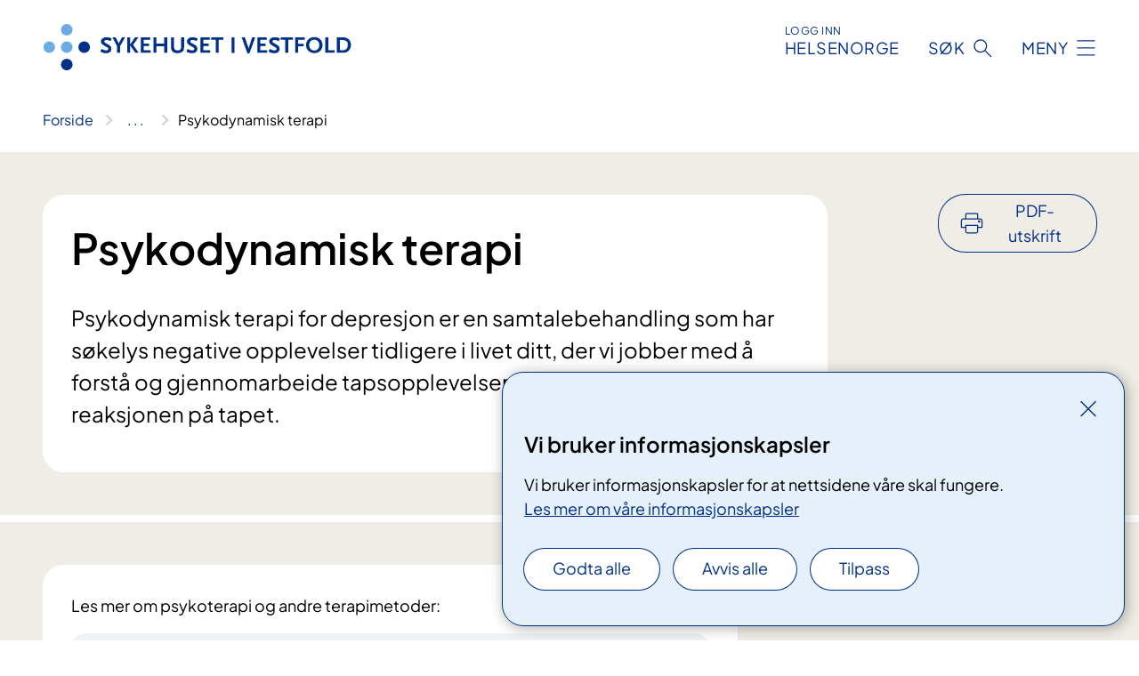

--- FILE ---
content_type: text/html; charset=utf-8
request_url: https://www.siv.no/behandlinger/psykodynamisk-terapi
body_size: 14813
content:


<!DOCTYPE html>

<html lang="nb">

<head>
    <meta name="viewport" content="width=device-width, initial-scale=1" />
    <meta name="format-detection" content="telephone=no" />
    <link href="/static/css/mainstyles.BEVAUtVM.css" rel="stylesheet"></link>
    <link href="/static/css/components.DD6By0E_.css" rel="stylesheet"></link>
    <link rel="stylesheet" href="/FNSP.styles.css?v=e350cf0a970e20e3fd257dd4e8c96ddbae0a52d095304c9e215bd0a5d7faad02" />


<title>Psykodynamisk terapi - Sykehuset i Vestfold HF</title>
  <meta name="description" content="Psykodynamisk terapi for depresjon&#xA0;er en samtalebehandling som har s&#xF8;kelys negative opplevelser tidligere i livet ditt, der vi&#xA0;jobber&#xA0;med &#xE5; forst&#xE5; og gjennomarbeide tapsopplevelser, og forst&#xE5; bakgrunnen for reaksjonen p&#xE5; tapet." />


    <meta property="og:title" content="Psykodynamisk terapi" />
    <meta property="twitter:title" content="Psykodynamisk terapi" />
  <meta property="og:description" content="Psykodynamisk terapi for depresjon&#xA0;er en samtalebehandling som har s&#xF8;kelys negative opplevelser tidligere i livet ditt, der vi&#xA0;jobber&#xA0;med &#xE5; forst&#xE5; og gjennomarbeide tapsopplevelser, og forst&#xE5; bakgrunnen for reaksjonen p&#xE5; tapet." />
  <meta property="twitter:description" content="Psykodynamisk terapi for depresjon&#xA0;er en samtalebehandling som har s&#xF8;kelys negative opplevelser tidligere i livet ditt, der vi&#xA0;jobber&#xA0;med &#xE5; forst&#xE5; og gjennomarbeide tapsopplevelser, og forst&#xE5; bakgrunnen for reaksjonen p&#xE5; tapet." />
                <link rel="icon" href="/494e1e/globalassets/system/favicon-sor-ost.svg">


<div id="matomo-tracking-props" data-baseUrl="https://app-fnsp-matomo-analytics-prod.azurewebsites.net/" data-siteId="29"></div>
    <script>
        FNSP = {};
        FNSP.API = "https://www.siv.no";
        FNSP.IsPrint = false;
        FNSP.CurrentSite = {Name: "Sykehuset i Vestfold", Id: "ba8c582a-902b-497a-a27c-47ca220ccad1", StartPage: "466272" }
        FNSP.SingleKey = "FOssxJD0F5jW1TW3VRuqxRkuLlAulQIpUCXRESLCOaCvrZEt";
        FNSP.FindEnabled = false;
        FNSP.StoredQuery = true;
    </script>
    <script>
!function(T,l,y){var S=T.location,k="script",D="instrumentationKey",C="ingestionendpoint",I="disableExceptionTracking",E="ai.device.",b="toLowerCase",w="crossOrigin",N="POST",e="appInsightsSDK",t=y.name||"appInsights";(y.name||T[e])&&(T[e]=t);var n=T[t]||function(d){var g=!1,f=!1,m={initialize:!0,queue:[],sv:"5",version:2,config:d};function v(e,t){var n={},a="Browser";return n[E+"id"]=a[b](),n[E+"type"]=a,n["ai.operation.name"]=S&&S.pathname||"_unknown_",n["ai.internal.sdkVersion"]="javascript:snippet_"+(m.sv||m.version),{time:function(){var e=new Date;function t(e){var t=""+e;return 1===t.length&&(t="0"+t),t}return e.getUTCFullYear()+"-"+t(1+e.getUTCMonth())+"-"+t(e.getUTCDate())+"T"+t(e.getUTCHours())+":"+t(e.getUTCMinutes())+":"+t(e.getUTCSeconds())+"."+((e.getUTCMilliseconds()/1e3).toFixed(3)+"").slice(2,5)+"Z"}(),iKey:e,name:"Microsoft.ApplicationInsights."+e.replace(/-/g,"")+"."+t,sampleRate:100,tags:n,data:{baseData:{ver:2}}}}var h=d.url||y.src;if(h){function a(e){var t,n,a,i,r,o,s,c,u,p,l;g=!0,m.queue=[],f||(f=!0,t=h,s=function(){var e={},t=d.connectionString;if(t)for(var n=t.split(";"),a=0;a<n.length;a++){var i=n[a].split("=");2===i.length&&(e[i[0][b]()]=i[1])}if(!e[C]){var r=e.endpointsuffix,o=r?e.location:null;e[C]="https://"+(o?o+".":"")+"dc."+(r||"services.visualstudio.com")}return e}(),c=s[D]||d[D]||"",u=s[C],p=u?u+"/v2/track":d.endpointUrl,(l=[]).push((n="SDK LOAD Failure: Failed to load Application Insights SDK script (See stack for details)",a=t,i=p,(o=(r=v(c,"Exception")).data).baseType="ExceptionData",o.baseData.exceptions=[{typeName:"SDKLoadFailed",message:n.replace(/\./g,"-"),hasFullStack:!1,stack:n+"\nSnippet failed to load ["+a+"] -- Telemetry is disabled\nHelp Link: https://go.microsoft.com/fwlink/?linkid=2128109\nHost: "+(S&&S.pathname||"_unknown_")+"\nEndpoint: "+i,parsedStack:[]}],r)),l.push(function(e,t,n,a){var i=v(c,"Message"),r=i.data;r.baseType="MessageData";var o=r.baseData;return o.message='AI (Internal): 99 message:"'+("SDK LOAD Failure: Failed to load Application Insights SDK script (See stack for details) ("+n+")").replace(/\"/g,"")+'"',o.properties={endpoint:a},i}(0,0,t,p)),function(e,t){if(JSON){var n=T.fetch;if(n&&!y.useXhr)n(t,{method:N,body:JSON.stringify(e),mode:"cors"});else if(XMLHttpRequest){var a=new XMLHttpRequest;a.open(N,t),a.setRequestHeader("Content-type","application/json"),a.send(JSON.stringify(e))}}}(l,p))}function i(e,t){f||setTimeout(function(){!t&&m.core||a()},500)}var e=function(){var n=l.createElement(k);n.src=h;var e=y[w];return!e&&""!==e||"undefined"==n[w]||(n[w]=e),n.onload=i,n.onerror=a,n.onreadystatechange=function(e,t){"loaded"!==n.readyState&&"complete"!==n.readyState||i(0,t)},n}();y.ld<0?l.getElementsByTagName("head")[0].appendChild(e):setTimeout(function(){l.getElementsByTagName(k)[0].parentNode.appendChild(e)},y.ld||0)}try{m.cookie=l.cookie}catch(p){}function t(e){for(;e.length;)!function(t){m[t]=function(){var e=arguments;g||m.queue.push(function(){m[t].apply(m,e)})}}(e.pop())}var n="track",r="TrackPage",o="TrackEvent";t([n+"Event",n+"PageView",n+"Exception",n+"Trace",n+"DependencyData",n+"Metric",n+"PageViewPerformance","start"+r,"stop"+r,"start"+o,"stop"+o,"addTelemetryInitializer","setAuthenticatedUserContext","clearAuthenticatedUserContext","flush"]),m.SeverityLevel={Verbose:0,Information:1,Warning:2,Error:3,Critical:4};var s=(d.extensionConfig||{}).ApplicationInsightsAnalytics||{};if(!0!==d[I]&&!0!==s[I]){var c="onerror";t(["_"+c]);var u=T[c];T[c]=function(e,t,n,a,i){var r=u&&u(e,t,n,a,i);return!0!==r&&m["_"+c]({message:e,url:t,lineNumber:n,columnNumber:a,error:i}),r},d.autoExceptionInstrumented=!0}return m}(y.cfg);function a(){y.onInit&&y.onInit(n)}(T[t]=n).queue&&0===n.queue.length?(n.queue.push(a),n.trackPageView({})):a()}(window,document,{src: "https://js.monitor.azure.com/scripts/b/ai.2.gbl.min.js", crossOrigin: "anonymous", cfg: {instrumentationKey: 'fe8cae6d-aa1c-4609-89b8-088240892f8a', disableCookiesUsage: true }});
</script>

    <script src="/fnspLocalization/deep-merge.js"></script><script src="/fnspLocalization/SharedResources?lang=nb"></script>
    <script src="/fnspLocalization/DocumentListResources?lang=nb"></script>
    <script src="/fnspLocalization/EventResources?lang=nb"></script>
    <script src="/fnspLocalization/DateResources?lang=nb"></script>
    <script src="/fnspLocalization/ClinicalTrialResources?lang=nb"></script>
</head>

<body class="ui-public">
    
    
<div reactComponentId='CookieConsentComponent-4656d1bc-4a43-4019-ad26-b495e852bc76' data-json='{"model":{"title":"Vi bruker informasjonskapsler","description":"Vi bruker informasjonskapsler for at nettsidene v\u00E5re skal fungere.","analyticsTitle":"Trafikkanalyse og statistikk","analyticsDescription":"Ved \u00E5 godta disse informasjonskapslene, samtykker du til anonym registrering av statistikk som brukes til \u00E5 forbedre nettstedets innhold og brukeropplevelse.","thirdPartyTitle":"Informasjons\u0026shy;kapsler fra tredjeparter","thirdPartyDescription":"Noen av nettsidene v\u00E5re kan vise innebygget innhold fra andre nettsteder, som for eksempel videoer. Disse eksterne innholdsleverand\u00F8rene bruker egne informasjonskapsler for \u00E5 kunne vise innholdet.","thirdPartyCookieNotAvailable":null,"requiredTitle":"N\u00F8dvendige informasjons\u0026shy;kapsler","requiredDescription":"Disse informasjonskapslene h\u00E5ndterer rent tekniske funksjoner p\u00E5 nettstedet og er n\u00F8dvendige for at nettsidene v\u00E5re skal fungere.","surveyTitle":"Sp\u00F8rre\u0026shy;unders\u00F8kelser","surveyDescription":"Ved \u00E5 godta disse informasjonskapslene, samtykker du til anonym lagring av hva du svarer p\u00E5 sp\u00F8rsm\u00E5let om deltakelse.","acceptAllText":"Godta alle","acceptSelectedText":"Godta valgte","acceptNecessaryText":"Godta kun n\u00F8dvendige","rejectAllText":"Avvis alle","readMoreAbout":"Les mer om","manageCookiesText":"Administrere informasjonskapsler","withdrawCookiesDescription":"Du kan endre samtykket n\u00E5r som helst ved \u00E5 velge \u0022Administrere informasjonskapsler\u0022 nederst p\u00E5 siden. ","customizeText":"Tilpass","saveText":"Lagre","closeText":"Lukk","cancelText":"Avbryt","cookiePageLink":{"href":"/om-nettstedet/informasjonskapsler/","text":"Les mer om v\u00E5re informasjonskapsler","target":"_blank","isExternal":false,"sameSite":true},"consentDisabled":false,"activeButDisabled":false,"initialPopupDisabled":false,"cookieConsentVariables":{"consent_enabled":true,"consent_active_but_disabled":false,"popup_disabled":false,"force_map_manage_cookies_button":true,"refresh_with_querystring":false,"use_local_cookie_if_not_equal":false}}}'></div>
<script type="module" src="/static/js/CookieConsentComponent.LY4WY9VI.js"></script>
    
    <a href="#main" class="skiplink">
        Hopp til innhold
    </a>
    



<header>
    <div reactComponentId='HeaderComponent-817146e8-da72-404c-bffb-82780bb8e94c' data-json='{"headerDTO":{"menu":{"menuButtonText":"Meny","menuItems":[{"title":"Behandlinger","links":[{"href":"/behandlinger/","text":"Unders\u00F8kelser og behandlinger","target":null,"isExternal":false,"sameSite":true},{"href":"/pasient-og-parorendeopplering/","text":"Pasient- og p\u00E5r\u00F8rendeoppl\u00E6ring","target":null,"isExternal":false,"sameSite":true},{"href":"/praktisk-informasjon/","text":"Praktisk informasjon","target":null,"isExternal":false,"sameSite":true},{"href":"/behandlinger/digitale-pasientskjema/","text":"Digitale pasientskjema (CheckWare)","target":null,"isExternal":false,"sameSite":true},{"href":"/ebehandling/","text":"eBehandling","target":null,"isExternal":false,"sameSite":true},{"href":"/rettigheter/","text":"Rettigheter","target":null,"isExternal":false,"sameSite":true},{"href":"/helsenorgeno-din-helse-pa-nett/","text":"Digitale helsetjenester for pasienter (helsenorge)","target":null,"isExternal":false,"sameSite":true}],"showCookieButtonAt":-1},{"title":"Avdelinger","links":[{"href":"/avdelinger","text":"Avdelinger","target":null,"isExternal":false,"sameSite":true},{"href":"/steder","text":"Steder","target":null,"isExternal":false,"sameSite":true},{"href":"/praktisk-informasjon/kart-over-sykehusomradet-i-tonsberg","text":"Kart over sykehusomr\u00E5det i T\u00F8nsberg","target":null,"isExternal":false,"sameSite":true},{"href":"/praktisk-informasjon/besokstider","text":"Bes\u00F8kstider - sengeposter","target":null,"isExternal":false,"sameSite":true}],"showCookieButtonAt":-1},{"title":"Fag og forskning","links":[{"href":"/helsefaglig/tjenester/laboratorietjenester","text":"Laboratorietjenester","target":null,"isExternal":false,"sameSite":true},{"href":"/helsefaglig/samhandling","text":"Samhandling","target":null,"isExternal":false,"sameSite":true},{"href":"/helsefaglig/samhandling/praksisnytt-i-vestfold","text":"Praksisnytt","target":null,"isExternal":false,"sameSite":true},{"href":"/helsefaglig/Forskning-og-innovasjon","text":"Forskning og innovasjon","target":null,"isExternal":false,"sameSite":true},{"href":"/helsefaglig/forskning-og-innovasjon/forskningsprosjekter","text":"Forskningsgrupper","target":null,"isExternal":false,"sameSite":true},{"href":"/kliniske-studier","text":"Kliniske studier","target":null,"isExternal":false,"sameSite":true},{"href":"/helsefaglig/kvalitet","text":"Kvalitet og pasientsikkerhet","target":null,"isExternal":false,"sameSite":true},{"href":"/helsefaglig","text":"Alt helsefaglig","target":null,"isExternal":false,"sameSite":true}],"showCookieButtonAt":-1},{"title":"Om oss","links":[{"href":"/om-oss/jobb","text":"Jobb og utdanning","target":null,"isExternal":false,"sameSite":true},{"href":"/om-oss/media","text":"Media","target":null,"isExternal":false,"sameSite":true},{"href":"/om-oss/nyheter","text":"Nyheter","target":null,"isExternal":false,"sameSite":true},{"href":"/om-oss/kontakt-oss","text":"Kontakt oss","target":null,"isExternal":false,"sameSite":true},{"href":"/arrangementer","text":"Kurs og arrangementer","target":null,"isExternal":false,"sameSite":true},{"href":"/si-din-mening","text":"Gi oss din tilbakemelding","target":null,"isExternal":false,"sameSite":true},{"href":"/om-oss/styret-ved-sykehuset-i-vestfold","text":"Styret","target":null,"isExternal":false,"sameSite":true},{"href":"/om-oss","text":"Alt om oss","target":null,"isExternal":false,"sameSite":true}],"showCookieButtonAt":-1}],"headerItemsBottom":[],"mainMenuAria":"Hovedmeny"},"search":{"searchButtonText":"S\u00F8k","searchHeadingText":"S\u00F8k","searchPlaceholderText":"S\u00F8k i alt innhold","searchPage":"/sok/","useAutocomplete":false,"autocompleteLanguage":"nb","subSiteStartpageGuid":null},"showHeaderSearch":true,"logo":{"startPageUrl":"/","logoUrl":"/495e93/globalassets/system/logo-sykehusetvestfold.svg","alternativeText":"G\u00E5 til forsiden siv.no"},"logoNegative":{"startPageUrl":"/","logoUrl":"/495d2a/globalassets/system/logo-sykehusetvestfold-neg.svg","alternativeText":"G\u00E5 til forsiden siv.no"},"login":{"title":"HELSENORGE","stikkTittel":"Logg inn","link":{"href":"https://tjenester.helsenorge.no/auth/signin","text":"Logg inn Helsenorge","target":null}},"skipLinkText":"Hopp til innhold","menuModalTitle":"Hovedmeny","searchModalTitle":"Hoveds\u00F8k","openMenuText":"\u00C5pne meny","closeMenuText":"Lukk","openSearchText":"\u00C5pne s\u00F8k","closeSearchText":"Lukk s\u00F8k","standardColumns":" col-12 col-md-10 col-lg-8 col-xl-7 offset-md-1 offset-lg-2","headerMenuAria":"Toppmeny","disableDefaultHeader":false}}'></div>
<script type="module" src="/static/js/HeaderComponent.B8ce81Pg.js"></script>

</header>    
    <main class="main" id="main">
        <div class="medical-page medical-page--condition">
            <div class="">
                <div class="container nav-container">
                        <div class="breadcrumbs-language-nav has-breadcrumb">


<div reactComponentId='BreadcrumbComponent-641de694-c9a7-4b52-a7a9-402f6e3d1c02' data-json='{"model":[{"text":"Forside","href":"/","showLink":true},{"text":"Behandlinger","href":"/behandlinger/","showLink":true},{"text":"Psykodynamisk terapi","href":"/behandlinger/psykodynamisk-terapi/","showLink":false}]}'></div>
<script type="module" src="/static/js/BreadcrumbComponent.C4sxd5c0.js"></script>
                        </div>
                    
                </div>
            </div>
            
            

<div aria-labelledby="sidetittel">
        <div class="medical-page__content-container bg-beige">
            <div class="container">
                <div class="row">
                    <div class="col-12 col-lg-9">
                        <div class="medical-page__content">
                            
<h1 id="sidetittel">Psykodynamisk terapi</h1>
                            <p class="ingress">Psykodynamisk terapi for depresjon&#xA0;er en samtalebehandling som har s&#xF8;kelys negative opplevelser tidligere i livet ditt, der vi&#xA0;jobber&#xA0;med &#xE5; forst&#xE5; og gjennomarbeide tapsopplevelser, og forst&#xE5; bakgrunnen for reaksjonen p&#xE5; tapet.</p>

                        </div>
                    </div>
                        <div class="d-none d-lg-block col-lg-2 offset-lg-1">
                            
<div reactComponentId='PrintComponent-9a20ab20-bbcd-430e-97ab-81daafaef34a' data-json='{"filename":"psykodynamisk-terapi","contentId":470263,"language":"nb","buttonAtTop":true,"showPropertiesSelection":false,"properties":[{"name":"CustomFrontpage","label":"Eget forsideark med tittel og ingress","show":true},{"name":"TreatmentLocation-dps-vestfold","label":"DPS Vestfold","show":true}]}'></div>
<script type="module" src="/static/js/PrintComponent.FrKVeZkR.js"></script>

                        </div>
                </div>
            </div>
        </div>
    <div class="medical-page__content-container bg-beige">
        <div class="container">
                <div class="row medical-content-row">
                    <div class="col-12 col-lg-7 col-xl-8">
                        <div class="medical-page__content medical-page__content--noborders">



<p>Les mer om psykoterapi og andre terapimetoder:</p>


    <a class="common-content-link__item common-content-link__item--single" href="/behandlinger/aksept-og-verdibasert-atferdsterapi-act/">
        <div class="common-content-link__item--heading"> Aksept og verdibasert atferdsterapi (ACT)</div>
    </a>
                            


                        </div>
                    </div>
                    <div class="col-12 col-lg-5 col-xl-4 right-align-content-lg">
                    </div>
                 </div>
            <div class="row medical-content-row">
                <div class="col-12 col-lg-7 col-xl-8">

                </div>
                
    <div class="col-12 col-lg-7 col-xl-8">
        <div class="page-dates page-dates--medical">
            <div class="page-dates__date">
                Sist faglig oppdatert 26.09.2025
            </div>
        </div>
    </div>

            </div>
        </div>
    </div>
                <div class="medical-page__content-container bg-cloud">
                    <div class="container">
                        <h2 class="medical-page__contact-title">Kontakt</h2>
                        


<div class="treatmentlocation treatmentlocation--single" data-id="dps-vestfold">
        <h2 class="treatmentlocation__title">
        <div class="treatmentlocation__title-container">
            <div class="treatmentlocation__title-wrapper">
                    <span class="treatmentlocation__subtitle">Furubakken, Larvik (DPS)</span>
                <span class="treatmentlocation__title-main">DPS Vestfold</span>
            </div>

        </div>
        </h2>
    
        <div class="treatmentlocation__content">
                <a class="treatmentlocation__departmentlink anchorlink" href="/avdelinger/klinikk-psykisk-helse-og-avhengighet/dps-vestfold/">Kontakt DPS Vestfold</a>
            <div class="treatmentlocation__contact">
            </div>

            <div class="treatmentlocation__find-it department-page__find-it-info--card-container">
                    <div class="department-page__find-it-info--card treatmentlocation__contact-card col-12 col-lg-6 col-xl-4">
                        <div class="department-page__find-it-info--get-there">
                                <h3>Oppm&#xF8;tested</h3>



<p>Se underliggende enheter.</p>                        </div>
                    </div>
                        <div class="department-page__find-it-info--card treatmentlocation__contact-card col-12 col-lg-6 col-xl-4">
                            



<div class="location-page-partial">
    



    <div class="location-page-partial__info">
        <div class="location-page-partial__content">
            <h3 class="location-page-partial__title">Furubakken, Larvik (DPS)</h3>
                <p>Kristian Fredriksvei 10 </p>
                <p>Larvik</p>
        </div>
            <div class="location-page-partial__link-wrapper">
                <a class="location-page-partial__link" href="/steder/furubakken-larvik/">Finn frem</a>
            </div>
    </div>
</div>
                        </div>
            </div>
                <div class="treatmentlocation__transport" data-id-prefix="dps-vestfold-">
                    <h3>Transport</h3>

<div class="expander" data-id="pasientreiser">
        <h4 class="expander__title">
        <button aria-expanded="false"
                data-bs-toggle="collapse"
                class="expander__button">
            Pasientreiser
        </button>
        </h4>
    <div class="expander__content-wrapper collapse">
        <div class="expander__content">
            


<p>​Reiser du til og fra offentlig godkjent behandling, kan du ha rett til å få dekket reiseutgifter.</p><p><a title="Gå til side med mer informasjon om Pasientreiser" href="/praktisk-informasjon/pasientreiser">Les mer om Pasientreiser her </a></p>
            
        </div>
    </div>
</div>

                </div>
                <div class="treatmentlocation__practical" data-id-prefix="dps-vestfold-">
                    <h3>Praktisk informasjon</h3>

<div class="expander" data-id="barn-som-parorende">
        <h4 class="expander__title">
        <button aria-expanded="false"
                data-bs-toggle="collapse"
                class="expander__button">
            Barn som p&#xE5;r&#xF8;rende
        </button>
        </h4>
    <div class="expander__content-wrapper collapse">
        <div class="expander__content">
            


<p><a href="http&#58;//vg.no/">​</a>Når en i familien er alvorlig syk, rusavhengig eller skadet påvirkes hele familien. Barn er spesielt sårbare og kan ha mange spørsmål og bekymringer knyttet til dette. Mange barn føler seg redde og alene.</p><p><a title="Gå til informasjonsside om barn som pårørende" href="/rettigheter/barn-som-parorende">Les mer om barn som pårørende her</a></p>
            
        </div>
    </div>
</div>


<div class="expander" data-id="fotografering-og-filming">
        <h4 class="expander__title">
        <button aria-expanded="false"
                data-bs-toggle="collapse"
                class="expander__button">
            Fotografering og filming 
        </button>
        </h4>
    <div class="expander__content-wrapper collapse">
        <div class="expander__content">
            


<p>Mange pasienter og pårørende ønsker å ta bilde/video eller blogge fra tiden på sykehuset. Det er det selvsagt anledning til, så lenge du tar hensyn til andre pasienters personvern. </p><div data-name="Sidefelt&#58; Sideinnhold"><div style="display:inline;"><h3>Gode råd</h3><p>Her er et par gode råd for bruk av sosiale medier til deg som er pasient eller pårørende&#58;</p><ul><li><p>Husk å ikke formidle opplysninger/bilder/videoer om andre pasienter eller pårørende uten deres samtykke. </p></li><li><p>Husk at ansatte heller ikke alltid vil ha bilder av seg publisert, og skal samtykke til publiseringen. Du bør fjerne bilder etc. om den det gjelder ber deg om det. </p></li></ul></div></div>
            
        </div>
    </div>
</div>


<div class="expander" data-id="mattilbud-til-parorende-og-besokende">
        <h4 class="expander__title">
        <button aria-expanded="false"
                data-bs-toggle="collapse"
                class="expander__button">
            Mattilbud til p&#xE5;r&#xF8;rende og bes&#xF8;kende
        </button>
        </h4>
    <div class="expander__content-wrapper collapse">
        <div class="expander__content">
            


<p>​Pårørende og besøkende henvises til å benytte sykehusets kafé eller kiosk.</p><p>I en normalsituasjon serveres det ikke noen form for mat eller drikke til pårørende fra sykehusets postkjøkken i sengeposten.</p><h3>Pårørende til barn</h3><p>Minst en av foreldrene, som på grunn av barnets sykdom oppholder seg på sykehuset sammen med barnet store deler av døgnet, får gratis mat. </p>
            
        </div>
    </div>
</div>


<div class="expander" data-id="mrsa---testing-for-motstandsdyktige-bakterier">
        <h4 class="expander__title">
        <button aria-expanded="false"
                data-bs-toggle="collapse"
                class="expander__button">
            MRSA - testing for motstandsdyktige bakterier
        </button>
        </h4>
    <div class="expander__content-wrapper collapse">
        <div class="expander__content">
            


<p>Bakterier kan bli motstandsdyktige mot antibiotika.&#160; Det kan få&#160; betydning hvis du&#160; trenger behandling.</p><div data-name="Sidefelt&#58; Sideinnhold"><div style="display:inline;"><h3>Testing for motstandsdyktige bakterier</h3><p>Du må kontakte fastlegen for å få undersøkt om du er bærer av motstandsdyktige bakterier - MRSA, ESBL, VRE - dersom du&#58;</p><ul><li>Har vært innlagt, blitt undersøkt eller fått behandling,kirurgi eller for eksempel tannbehandling utenfor Norden i løpet av de siste 12 måneder </li><li>Dersom du, eller noen i din husstand tidligere har fått påvist disse bakteriene </li><li>Har arbeidet som helsearbeider i institusjon utenfor Norden siste 12 måneder, eller </li><li>Har hud/sårinfeksjon eller kronisk hudlidelse og i løpet av de siste 12 måneder har oppholdt deg sammenhengende i mer enn 6 uker utenfor Norden </li></ul><p>Undersøkelsen hos fastlegen må gjøres senest en uke før du har time ved&#160; de fleste poliklinikker og alle sengeposter&#160; ved Sykehuset i Vestfold siden resultatet skal foreligge før du kommer til sykehuset.</p><h3>Ikke alle må ta prøve</h3><p>Ikke alle som skal til undersøkelse eller behandling på sykehuset må ta alle prøvene. Snakk med fastlegen.</p><h3>Hva er resistens og hvorfor er det viktig å teste mot slike bakterier?</h3><p>Bakterier kan utvikle nye egenskaper ved at genene forandres på en slik måte at de blir motstandsdyktige mot enkelte typer antibiotika. Bakteriene har da utviklet resistens, og behandling med det aktuelle antibiotikum vil ikke ha den tilsiktede effekten.</p><h3>Hvorfor ønsker vi ikke disse bakteriene i sykehus?</h3><p>De fleste som blir smittet av både MRSA, ESBL og VRE vil ikke bli syke. Men pasienter som har betydelig svekket infeksjonsforsvar kan få alvorlige infeksjoner av disse bakteriene. Derfor ønsker vi ikke at disse bakteriene kommer inn i helseinstitusjoner.</p><h3>Hva skjer hvis det blir påvist at jeg er bærer av slike bakterier?</h3><p>Dersom undersøkelsen viser at du er bærer av slike bakterier, vil det bli tatt forhåndsregler under behandlingen for å unngå smitte av andre pasienter. Du vil få mer informasjon om dette på sykehuset.</p></div></div>
            
        </div>
    </div>
</div>


<div class="expander" data-id="postadresse">
        <h4 class="expander__title">
        <button aria-expanded="false"
                data-bs-toggle="collapse"
                class="expander__button">
            Postadresse
        </button>
        </h4>
    <div class="expander__content-wrapper collapse">
        <div class="expander__content">
            


<p>Sykehuset i Vestfold HF<br />Postboks 2168<br />3103 Tønsberg</p><p>Alle brev som sendes til sykehuset skal sendes til denne adressen. Merk brevet med avdeling eller navn. Postmottaket ved sykehuset registrerer og fordeler all post.</p>
            
        </div>
    </div>
</div>


<div class="expander" data-id="samtale--og-livssynstjenesten">
        <h4 class="expander__title">
        <button aria-expanded="false"
                data-bs-toggle="collapse"
                class="expander__button">
            Samtale- og livssynstjenesten
        </button>
        </h4>
    <div class="expander__content-wrapper collapse">
        <div class="expander__content">
            


<div data-name="Sidefelt&#58; Sideinnhold"><div style="display:inline;"><p>Med&#160;samtale- og livssynstjenesten&#160;kan man snakke om livet sitt; om det man gleder seg over og kanskje håper på, eller det som er vondt og vanskelig i forhold til tap, smerter, angst, depresjon, familiesituasjon, tro og tvil. Man kan snakke om det som ligger en på hjertet. I en samtale så er det alltid den som ønsker samtalen som bestemmer hva den skal handle om.<br /></p><p>​Samtale- og livssynstjenesten ved SiV har både sykehusprest og sykehusfilosof.&#160;De kan også være behjelpelige med å formidle kontakt med&#160;representanter fra andre&#160;religioner eller livssyn.&#160;<br /></p><p><a href="/praktisk-informasjon/samtale-og-livssynstjenesten">Les mer om samtale- og livssynstjenesten​</a><br /></p></div></div>
            
        </div>
    </div>
</div>


<div class="expander" data-id="si-din-mening---hvordan-opplevde-du-sykehuset">
        <h4 class="expander__title">
        <button aria-expanded="false"
                data-bs-toggle="collapse"
                class="expander__button">
            Si din mening - hvordan opplevde du sykehuset?
        </button>
        </h4>
    <div class="expander__content-wrapper collapse">
        <div class="expander__content">
            


<p>​Vi ønsker å få dine erfaringer som pasient eller pårørende ved Sykehuset i Vestfold. Det er viktig for at vi skal kunne gi deg og andre pasienter ett enda bedre tilbud. Du kan gi oss tilbakemelding gjennom å svare på vår brukerundersøkelse.</p><p><a title="Gå til siden for brukerundersøkelsen Si din mening" href="/si-din-mening">Les mer om undersøkelsen og hvordan du kan gi tilbakemelding her</a></p>
            
        </div>
    </div>
</div>


<div class="expander" data-id="trygg-behandling--slik-kan-du-bidra-selv">
        <h4 class="expander__title">
        <button aria-expanded="false"
                data-bs-toggle="collapse"
                class="expander__button">
            Trygg behandling &#x2013; slik kan du bidra selv 
        </button>
        </h4>
    <div class="expander__content-wrapper collapse">
        <div class="expander__content">
            


<p>​Ikke alle skader som oppstår i helsevesenet kan forhindres. Noen er forventede bivirkninger av en ellers nyttig behandling. Skader som infeksjoner, feilmedisinering, liggesår, fall eller komplikasjoner i forbindelse med operasjoner kan i mange tilfeller unngås.</p><p>Ring inntakskontor (se innkallingsbrev for telefonnummer) hvis det skjer endringer i din helsetilstand, eller du har vært hos lege og det fremkommer nye opplysninger i tiden mellom poliklinikk preoperativ og operasjon.&#160;</p><h2 class="ms-rteElement-expandable">Hvordan unngå infeksjoner</h2><ul><li>Vask hendene. God håndhygiene er det enkleste, viktigste og mest effektive tiltaket for å unngå smitte.</li><li>Katetre, for eksempel urinkateter eller katetre i blodåren, øker risikoen for infeksjoner. Det skal vurderes daglig om slikt utstyr er nødvendig for behandlingen. Gi beskjed til personalet dersom du kjenner smerte, får feber, blir rød eller hoven i områder med slikt utstyr. Det kan være tegn på infeksjon.</li></ul><h2 class="ms-rteElement-expandable">Ernæring - råd for deg med lite matlyst</h2><p>Mange har ikke lyst på mat og spiser derfor mindre når de er innlagt på sykehus. For de fleste har dette liten betydning, men for noen pasienter kan dette føre til at de blir underernært.<br /><br />God ernæring gir bedre velvære, fører til at sår gror raskere, færre komplikasjoner, gir bedre immunforsvar og er viktig for medisinsk behandling.<br /><br />Det er viktigere at du spiser, enn hva du spiser.</p><ul><li>Spis små og hyppige måltider</li><li>Kom gjerne med ønsker om mat (ønskekost)</li><li>Ernæringsdrikker</li><li>Berik maten med fløte eller smør</li></ul><h2 class="ms-rteElement-expandable">Aktivitet&#160;er viktig </h2><p>Det er viktig at du både beveger deg og hviler. Aktivitet vil normalisere kroppens naturlige funksjoner. Det bidrar også til å forebygge komplikasjoner.</p><ul><li>Beveg deg i sengen</li><li>Sitt oppe i stol ved måltider</li><li>Beveg deg i og utenfor sengeposten</li></ul><h2 class="ms-rteElement-expandable">Liggesår - hvordan&#160;du kan bidra for å unngå liggesår</h2><p>Liggesår er en skade som kan oppstå dersom man ligger eller sitter for lenge i samme stilling.</p><ul><li>Spør personalet om hjelp dersom du ikke klarer å endre stilling selv.</li><li>Snakk med personalet dersom du ligger ubekvemt. Vi kan finne en annen madrass eller avlastende puter til deg.</li><li>Gi beskjed hvis du har vondt noen steder på kroppen etter å ha ligget lenge i ro.</li></ul><h2 class="ms-rteElement-expandable">Fall - råd om hvordan du kan bidra til at du unngår&#160;fall</h2><p>Fall er en vanlig årsak til skader blant eldre. Yngre kan også falle lettere ved sykdom.</p><ul><li>Gi beskjed hvis du er svimmel eller slapp.</li><li>Avtal med personalet dersom du trenger følge når du er oppe.</li><li>Bruk stødig fottøy eller sokker med anti-skli.</li><li>Bruk ganghjelpemiddel (for eksempel rullator).</li><li>Sitt litt på sengekanten før du reiser deg og be om hjelp dersom du er i tvil hvor mye du orker.</li><li>Bruk sengehest når du ligger i sengen.</li></ul><p>Pårørende bes om å gi beskjed når de forlater pasienter som har økt risiko for å falle.</p><h2 class="ms-rteElement-expandable">Medisiner -&#160;hva du&#160;selv kan gjøre selv for å unngå&#160;feilmedisinering</h2><p>Mange pasienter har flere sykdommer og bruker mange legemidler samtidig. Feilmedisinering fører hvert år til unødvendige pasientskader og dessverre noen dødsfall.</p><ul><li>Du bør til enhver tid ha med en oppdatert medisinliste fra din fastlege.</li><li>Under innleggelsen på sykehuset skal alle medisinene dine&#160;styres av lege og sykepleier. </li><li>Gi beskjed dersom du får medisiner du ikke kjenner igjen, om du får uventede bivirkninger eller medisinen ikke virker som den skal.</li><li>Hvis det er gjort endringer i medisinlisten din under innleggelsen, bør du gjennomgå den med lege før utreise. Dette er for å sikre at du vet hvilke medisiner du skal bruke, hvordan og hvorfor du skal bruke dem.</li></ul><h2 class="ms-rteElement-expandable">Ved utreise - hva du må huske på før du reiser hjem fra sykehuset</h2><p>Vi anbefaler alle pasienter å være aktive deltagere i egen utredning og behandling.</p><h4>Før du utskrives bør du få vite&#58;</h4><ul><li><p>Om dine nye medisiner påvirker evnen til å kjøre bil eller arbeide med farlig utstyr. </p></li><li><p>Hvem du skal kontakte dersom du har spørsmål om behandlingen.</p></li><li><p>Om du skal ha noen oppfølging av helsetjenesten etter utskrivelsen.</p></li></ul><p>Nyttige spørsmål når du snakker med helsepersonell for å delta aktivt i din behandling&#58;&#160;</p><ol><li>Hva er det som er mitt hovedproblem?</li><li>Hva er det jeg selv skal passe på?</li><li>Hvorfor er det viktig at jeg gjør dette?<br /></li></ol>
   &#160;<p>&#160;</p>
            
        </div>
    </div>
</div>


<div class="expander" data-id="undervisningssykehus">
        <h4 class="expander__title">
        <button aria-expanded="false"
                data-bs-toggle="collapse"
                class="expander__button">
            Undervisningssykehus
        </button>
        </h4>
    <div class="expander__content-wrapper collapse">
        <div class="expander__content">
            


<p>​​Sykehuset i Vestfold er også en utdannelsesinstitusjon som samarbeider med Universitetet i Oslo. </p><p>Ved sykehuset gjennomføres også kompetanseutvikling for alle ansatte og du vil kunne møte personell som deltar i dette. Det betyr at du også vil møte legestudenter, sykepleiestudenter og andre som er under utdanning her ved sykehuset, og at disse vil kunne være involvert i din behandling.</p><h3>Presumerte samtykke</h3><p>Dette skal skje under pasientens &quot;presumerte samtykke&quot;. Dersom pasienten ønsker å trekke sitt samtykke, gjøres det gjennom beskjed til behandlende lege. </p><h3>Biologisk forskningsreservasjon</h3><p>Forskere kan søke om å bruke biologiske prøver som blir tatt i helsetjenesten i forskningsprosjekter. Dette kan gjøres uten pasientens samtykke, men Helseforskningsloven krever at forskningsprosjektet skal være forhåndsgodkjent av Regional komité for medisinsk og helsefaglig forskningsetikk (REK). </p><p>Samtidig har alle rett til å reservere seg mot at deres biologiske materiale blir brukt til forskning. Ved å fylle ut et eget reservasjonsskjema blir personen registrert i&#160;registeret for biologisk forskningsreservasjon&#160;hos Folkehelseinstituttet. Så lenge personen er oppført i registeret, kan det biologiske materialet ikke brukes i forskning. Reservasjonen kan gjøres på et hvilket som helst tidspunkt.</p><p>Forskere er pålagt å fjerne alle som er registrert fra utvalget de skal forske på. Dette gjøres ved at forskerens datafil kjøres gjennom en kontrollrutine hos Folkehelseinstituttet.</p><p>Forskeren får en kvittering på at utvalget er kontrollert mot registeret for biologisk forskningsreservasjon.</p><p>Personer som er oppført i registeret, kan bli spurt om å delta i forskningsprosjekter der de selv gir sitt samtykke. Reservasjonen beskytter mot å bli med i forskningsprosjekter uten eget samtykke.</p><p><a title="Gå til Folkehelseinstituttet for å lese mer om biologisk forskningsreservasjon" href="http&#58;//www.fhi.no/div/personvern/biologisk-forskningsreservasjon/" target="_blank">Du kan lese mer om biologisk forskningsreservasjon og finne reservasjonsskjema på Folkehelseinstituttet sine nettsider.</a></p>
            
        </div>
    </div>
</div>


<div class="expander" data-id="verdisaker">
        <h4 class="expander__title">
        <button aria-expanded="false"
                data-bs-toggle="collapse"
                class="expander__button">
            Verdisaker
        </button>
        </h4>
    <div class="expander__content-wrapper collapse">
        <div class="expander__content">
            


<p>​Sykehuset tar ikke ansvar for penger og verdisaker som oppbevares på pasientrommene. </p>
            
        </div>
    </div>
</div>

                </div>
        </div>
</div>

                    </div>
                </div>

            <div class="medical-page__content-container medical-page__content-container--page-list">
                <div reactComponentId='BaseRelevantMedicalPageComponent-ed7d9b75-ff45-4c01-88f7-4c1bb84c3ef2' data-json='{"model":{"siteId":"ba8c582a-902b-497a-a27c-47ca220ccad1","locales":null,"searchRoots":[{"relevanceLevel":0,"searchRoots":["ba8c582a-902b-497a-a27c-47ca220ccad1"]},{"relevanceLevel":1,"searchRoots":["1696df90-42e6-4c94-b9f9-d2da21ab42cd","58a9d67a-d10f-4a40-8017-f0ba6af16299","5c5ddbf7-8e98-4e14-9b24-035cdc0b9d11","57b2c4f1-acbc-4b84-8c21-a9d5d37c9728","ce09d7e6-659b-4c7d-88af-6d5b7ff91f52","c6bffaec-1b6a-4848-9be9-46058f1c7841","748d4315-8380-4fd2-a3af-47d072bcb166","a82a0dbe-d33d-471f-b472-541bafb10e0b","1fecf9ab-59c2-4987-8bf1-8ddf449cc2bd","b213aa12-e1cf-4c22-a00f-f3c5efe4dd2a","ba8c582a-902b-497a-a27c-47ca220ccad1","ef35ca84-58d8-4661-86fc-40626de007e3","fa38fdf9-6f50-4f0a-99ee-a20bd6fd2fba","4996f7d2-20ad-4ab9-aafa-48baca8fdb45","53f94164-6821-4fdd-a2d1-e5578c050654","960f225e-c8c6-468c-844d-757e01ba637c","647d3e14-fc57-4f88-9b89-f23ea8a374ed","e055be55-cbad-4d97-9c08-208780585679"]},{"relevanceLevel":2,"searchRoots":["42f2c329-f8cb-49e2-8838-a7c35ddd95cf","48e1c80a-865a-4f57-90e3-8d9ac72dc4ef","9da3c1e9-b9a3-4bee-a91c-1f9a9518a88e","b660402f-f638-49a5-a7ea-bf5d8b7aa2af","5d95b69c-dc92-4141-b768-17ab2c369b8b","21238673-5aca-4a93-9993-dd4045115fd6","abfab90a-cfbb-4854-b1a1-aeaaf1462ca1","aa47d614-585c-47bc-a356-444a59ad9617","c0286bc0-9e82-41ce-b1c5-7dbcf7b37fe9","3bdae674-37a6-4968-a986-4041826fda48","81a26e71-23ce-4fa6-a38a-97e683d8a125","013f5854-4907-4326-9bd2-f273afe6c725","213c6214-202b-4aac-b766-e117a37c91fb","1696df90-42e6-4c94-b9f9-d2da21ab42cd","58a9d67a-d10f-4a40-8017-f0ba6af16299","4acdba00-b67b-461a-b8ee-5fe821531ea4","fe478606-2c88-4cb8-b222-bad799af73d0","f93e01ea-8c16-483d-a1ac-a09d5c0256c6","5c5ddbf7-8e98-4e14-9b24-035cdc0b9d11","6366e095-382e-45b3-a678-aeee4c8c8f3c","2861ed0a-0224-4d6c-a72c-804d7b5126be","c9b2b248-79f8-4262-a09d-6332f89b3a06","824204c2-1ede-4e8e-8110-a829e0299352","7b937d28-b72f-42e0-9503-49b9d7852b55","4201619a-6a0f-4248-885a-d3df9005c75d","51ae4977-bafc-43dd-a892-54c2cbe94882","57b2c4f1-acbc-4b84-8c21-a9d5d37c9728","f797ff3e-a103-4b47-bcc0-0beb24d706b9","ea73c5a3-166c-4c0d-8b25-3f2f8fcf19f3","28fd0663-3b70-4912-9667-26ee5583cff7","17c2d010-2492-4551-b131-71e193803c6e","ce09d7e6-659b-4c7d-88af-6d5b7ff91f52","e3ad39ca-2609-4ec3-8245-9180c7302d22","c6bffaec-1b6a-4848-9be9-46058f1c7841","748d4315-8380-4fd2-a3af-47d072bcb166","a82a0dbe-d33d-471f-b472-541bafb10e0b","1fecf9ab-59c2-4987-8bf1-8ddf449cc2bd","b213aa12-e1cf-4c22-a00f-f3c5efe4dd2a","45d45d4d-bcfb-4795-8722-a4f45f8519f8","ba8c582a-902b-497a-a27c-47ca220ccad1","b6f035c6-2335-4615-9ca6-bc65fd1e9aeb","3e95a196-a8ce-4e66-b9f0-64be29391a81","ef35ca84-58d8-4661-86fc-40626de007e3","fa38fdf9-6f50-4f0a-99ee-a20bd6fd2fba","4996f7d2-20ad-4ab9-aafa-48baca8fdb45","53f94164-6821-4fdd-a2d1-e5578c050654","a703411b-2d8e-407d-9d67-de8ef962253c","34ec85d3-2905-4d77-8a78-ce61b89fd2b5","960f225e-c8c6-468c-844d-757e01ba637c","e314f053-2c22-4192-baa8-e48e676bddf9","eae6735c-7cb2-4e01-a13e-d504d72daade","a625673e-80f3-4e9e-b3e8-f2d463b75fc0","f5610832-f733-4879-95d7-2dc68bc67bcf","647d3e14-fc57-4f88-9b89-f23ea8a374ed","1e928150-7ddd-4517-ae48-b7226c94fe14","e055be55-cbad-4d97-9c08-208780585679","e57f0b19-c636-4e9e-88a0-6f1d2e089673","2a655b8d-7f92-4471-8aac-c22ef0e17ad3","cf26f9ad-9da2-4d08-b23b-3f1d8d71a2d6","f326ec04-c59e-4c4c-985d-a9312353a39f","5d4a71c2-e474-424c-a48e-d0139b1a9904","3b93de2c-62fd-4c08-a3ca-cf79587ceadc","8188cff8-d0ea-40a4-8e0f-a5899f69dfe5","7be63cd4-2164-4ad9-b59f-c78cbe1d4dde","74edb829-13e6-4117-b413-5cc25e94e946","cbe5885f-31bf-45fe-bb1d-1e720f263d31","6ed48089-a3ab-43fd-a387-cc7be71cf96d","d54fad89-a1dd-4e5b-8e40-7c7baa6c5470","50a56bea-aec7-47fe-abed-5328f36fe845"]}],"relevanceLevel":2,"medicalCategories":[159691],"contentTypeName":"NewsPage","language":"nb","basePageListViewModel":{"title":"Nyheter","linkItems":null,"viewType":0,"sortOrder":0,"showImages":true,"expanderText":"Vis flere","closeText":"Vis f\u00E6rre","canceledText":null,"fullText":null,"seeMoreLink":null,"bid":0,"dataId":null,"hasEventPages":false,"rootPages":null,"allowedTypes":null,"includePages":null,"excludePages":null,"languages":["nb"],"categoryIds":null,"onlyShowIncludedPages":false,"currentSiteId":null,"largeLinks":false,"isRssBlock":false,"isLinkListBLock":false},"baseEventListGraphViewModel":null}}'></div>
<script type="module" src="/static/js/BaseRelevantMedicalPageComponent.C5eXH0f-.js"></script>

            </div>
            <div class="medical-page__content-container medical-page__content-container--page-list">
                <div reactComponentId='BaseRelevantMedicalPageComponent-58d8b590-2cf2-407c-88c6-fe875cce8fef' data-json='{"model":{"siteId":"ba8c582a-902b-497a-a27c-47ca220ccad1","locales":["no","nb","nn"],"searchRoots":[{"relevanceLevel":0,"searchRoots":["ba8c582a-902b-497a-a27c-47ca220ccad1"]},{"relevanceLevel":1,"searchRoots":["1696df90-42e6-4c94-b9f9-d2da21ab42cd","58a9d67a-d10f-4a40-8017-f0ba6af16299","5c5ddbf7-8e98-4e14-9b24-035cdc0b9d11","57b2c4f1-acbc-4b84-8c21-a9d5d37c9728","ce09d7e6-659b-4c7d-88af-6d5b7ff91f52","c6bffaec-1b6a-4848-9be9-46058f1c7841","748d4315-8380-4fd2-a3af-47d072bcb166","a82a0dbe-d33d-471f-b472-541bafb10e0b","1fecf9ab-59c2-4987-8bf1-8ddf449cc2bd","b213aa12-e1cf-4c22-a00f-f3c5efe4dd2a","ba8c582a-902b-497a-a27c-47ca220ccad1","ef35ca84-58d8-4661-86fc-40626de007e3","fa38fdf9-6f50-4f0a-99ee-a20bd6fd2fba","4996f7d2-20ad-4ab9-aafa-48baca8fdb45","53f94164-6821-4fdd-a2d1-e5578c050654","960f225e-c8c6-468c-844d-757e01ba637c","647d3e14-fc57-4f88-9b89-f23ea8a374ed","e055be55-cbad-4d97-9c08-208780585679"]},{"relevanceLevel":2,"searchRoots":["42f2c329-f8cb-49e2-8838-a7c35ddd95cf","48e1c80a-865a-4f57-90e3-8d9ac72dc4ef","9da3c1e9-b9a3-4bee-a91c-1f9a9518a88e","b660402f-f638-49a5-a7ea-bf5d8b7aa2af","5d95b69c-dc92-4141-b768-17ab2c369b8b","21238673-5aca-4a93-9993-dd4045115fd6","abfab90a-cfbb-4854-b1a1-aeaaf1462ca1","aa47d614-585c-47bc-a356-444a59ad9617","c0286bc0-9e82-41ce-b1c5-7dbcf7b37fe9","3bdae674-37a6-4968-a986-4041826fda48","81a26e71-23ce-4fa6-a38a-97e683d8a125","013f5854-4907-4326-9bd2-f273afe6c725","213c6214-202b-4aac-b766-e117a37c91fb","1696df90-42e6-4c94-b9f9-d2da21ab42cd","58a9d67a-d10f-4a40-8017-f0ba6af16299","4acdba00-b67b-461a-b8ee-5fe821531ea4","fe478606-2c88-4cb8-b222-bad799af73d0","f93e01ea-8c16-483d-a1ac-a09d5c0256c6","5c5ddbf7-8e98-4e14-9b24-035cdc0b9d11","6366e095-382e-45b3-a678-aeee4c8c8f3c","2861ed0a-0224-4d6c-a72c-804d7b5126be","c9b2b248-79f8-4262-a09d-6332f89b3a06","824204c2-1ede-4e8e-8110-a829e0299352","7b937d28-b72f-42e0-9503-49b9d7852b55","4201619a-6a0f-4248-885a-d3df9005c75d","51ae4977-bafc-43dd-a892-54c2cbe94882","57b2c4f1-acbc-4b84-8c21-a9d5d37c9728","f797ff3e-a103-4b47-bcc0-0beb24d706b9","ea73c5a3-166c-4c0d-8b25-3f2f8fcf19f3","28fd0663-3b70-4912-9667-26ee5583cff7","17c2d010-2492-4551-b131-71e193803c6e","ce09d7e6-659b-4c7d-88af-6d5b7ff91f52","e3ad39ca-2609-4ec3-8245-9180c7302d22","c6bffaec-1b6a-4848-9be9-46058f1c7841","748d4315-8380-4fd2-a3af-47d072bcb166","a82a0dbe-d33d-471f-b472-541bafb10e0b","1fecf9ab-59c2-4987-8bf1-8ddf449cc2bd","b213aa12-e1cf-4c22-a00f-f3c5efe4dd2a","45d45d4d-bcfb-4795-8722-a4f45f8519f8","ba8c582a-902b-497a-a27c-47ca220ccad1","b6f035c6-2335-4615-9ca6-bc65fd1e9aeb","3e95a196-a8ce-4e66-b9f0-64be29391a81","ef35ca84-58d8-4661-86fc-40626de007e3","fa38fdf9-6f50-4f0a-99ee-a20bd6fd2fba","4996f7d2-20ad-4ab9-aafa-48baca8fdb45","53f94164-6821-4fdd-a2d1-e5578c050654","a703411b-2d8e-407d-9d67-de8ef962253c","34ec85d3-2905-4d77-8a78-ce61b89fd2b5","960f225e-c8c6-468c-844d-757e01ba637c","e314f053-2c22-4192-baa8-e48e676bddf9","eae6735c-7cb2-4e01-a13e-d504d72daade","a625673e-80f3-4e9e-b3e8-f2d463b75fc0","f5610832-f733-4879-95d7-2dc68bc67bcf","647d3e14-fc57-4f88-9b89-f23ea8a374ed","1e928150-7ddd-4517-ae48-b7226c94fe14","e055be55-cbad-4d97-9c08-208780585679","e57f0b19-c636-4e9e-88a0-6f1d2e089673","2a655b8d-7f92-4471-8aac-c22ef0e17ad3","cf26f9ad-9da2-4d08-b23b-3f1d8d71a2d6","f326ec04-c59e-4c4c-985d-a9312353a39f","5d4a71c2-e474-424c-a48e-d0139b1a9904","3b93de2c-62fd-4c08-a3ca-cf79587ceadc","8188cff8-d0ea-40a4-8e0f-a5899f69dfe5","7be63cd4-2164-4ad9-b59f-c78cbe1d4dde","74edb829-13e6-4117-b413-5cc25e94e946","cbe5885f-31bf-45fe-bb1d-1e720f263d31","6ed48089-a3ab-43fd-a387-cc7be71cf96d","d54fad89-a1dd-4e5b-8e40-7c7baa6c5470","50a56bea-aec7-47fe-abed-5328f36fe845"]}],"relevanceLevel":2,"medicalCategories":[159691],"contentTypeName":"BaseArticlePage","language":"nb","basePageListViewModel":{"title":"Artikler","linkItems":null,"viewType":0,"sortOrder":0,"showImages":true,"expanderText":"Vis flere","closeText":"Vis f\u00E6rre","canceledText":null,"fullText":null,"seeMoreLink":null,"bid":0,"dataId":null,"hasEventPages":false,"rootPages":null,"allowedTypes":null,"includePages":null,"excludePages":null,"languages":["nb"],"categoryIds":null,"onlyShowIncludedPages":false,"currentSiteId":null,"largeLinks":false,"isRssBlock":false,"isLinkListBLock":false},"baseEventListGraphViewModel":null}}'></div>
<script type="module" src="/static/js/BaseRelevantMedicalPageComponent.C5eXH0f-.js"></script>

            </div>
            <div class="department-page__eventlist">
                <div reactComponentId='RelevantMedicalEventsComponent-a1ce360a-660a-47d1-a8ad-872f1631de4c' data-json='{"model":{"siteId":null,"locales":["no","nb","nn"],"searchRoots":[{"relevanceLevel":0,"searchRoots":["ba8c582a-902b-497a-a27c-47ca220ccad1"]},{"relevanceLevel":1,"searchRoots":["1696df90-42e6-4c94-b9f9-d2da21ab42cd","58a9d67a-d10f-4a40-8017-f0ba6af16299","5c5ddbf7-8e98-4e14-9b24-035cdc0b9d11","57b2c4f1-acbc-4b84-8c21-a9d5d37c9728","ce09d7e6-659b-4c7d-88af-6d5b7ff91f52","c6bffaec-1b6a-4848-9be9-46058f1c7841","748d4315-8380-4fd2-a3af-47d072bcb166","a82a0dbe-d33d-471f-b472-541bafb10e0b","1fecf9ab-59c2-4987-8bf1-8ddf449cc2bd","b213aa12-e1cf-4c22-a00f-f3c5efe4dd2a","ba8c582a-902b-497a-a27c-47ca220ccad1","ef35ca84-58d8-4661-86fc-40626de007e3","fa38fdf9-6f50-4f0a-99ee-a20bd6fd2fba","4996f7d2-20ad-4ab9-aafa-48baca8fdb45","53f94164-6821-4fdd-a2d1-e5578c050654","960f225e-c8c6-468c-844d-757e01ba637c","647d3e14-fc57-4f88-9b89-f23ea8a374ed","e055be55-cbad-4d97-9c08-208780585679"]},{"relevanceLevel":2,"searchRoots":["42f2c329-f8cb-49e2-8838-a7c35ddd95cf","48e1c80a-865a-4f57-90e3-8d9ac72dc4ef","9da3c1e9-b9a3-4bee-a91c-1f9a9518a88e","b660402f-f638-49a5-a7ea-bf5d8b7aa2af","5d95b69c-dc92-4141-b768-17ab2c369b8b","21238673-5aca-4a93-9993-dd4045115fd6","abfab90a-cfbb-4854-b1a1-aeaaf1462ca1","aa47d614-585c-47bc-a356-444a59ad9617","c0286bc0-9e82-41ce-b1c5-7dbcf7b37fe9","3bdae674-37a6-4968-a986-4041826fda48","81a26e71-23ce-4fa6-a38a-97e683d8a125","013f5854-4907-4326-9bd2-f273afe6c725","213c6214-202b-4aac-b766-e117a37c91fb","1696df90-42e6-4c94-b9f9-d2da21ab42cd","58a9d67a-d10f-4a40-8017-f0ba6af16299","4acdba00-b67b-461a-b8ee-5fe821531ea4","fe478606-2c88-4cb8-b222-bad799af73d0","f93e01ea-8c16-483d-a1ac-a09d5c0256c6","5c5ddbf7-8e98-4e14-9b24-035cdc0b9d11","6366e095-382e-45b3-a678-aeee4c8c8f3c","2861ed0a-0224-4d6c-a72c-804d7b5126be","c9b2b248-79f8-4262-a09d-6332f89b3a06","824204c2-1ede-4e8e-8110-a829e0299352","7b937d28-b72f-42e0-9503-49b9d7852b55","4201619a-6a0f-4248-885a-d3df9005c75d","51ae4977-bafc-43dd-a892-54c2cbe94882","57b2c4f1-acbc-4b84-8c21-a9d5d37c9728","f797ff3e-a103-4b47-bcc0-0beb24d706b9","ea73c5a3-166c-4c0d-8b25-3f2f8fcf19f3","28fd0663-3b70-4912-9667-26ee5583cff7","17c2d010-2492-4551-b131-71e193803c6e","ce09d7e6-659b-4c7d-88af-6d5b7ff91f52","e3ad39ca-2609-4ec3-8245-9180c7302d22","c6bffaec-1b6a-4848-9be9-46058f1c7841","748d4315-8380-4fd2-a3af-47d072bcb166","a82a0dbe-d33d-471f-b472-541bafb10e0b","1fecf9ab-59c2-4987-8bf1-8ddf449cc2bd","b213aa12-e1cf-4c22-a00f-f3c5efe4dd2a","45d45d4d-bcfb-4795-8722-a4f45f8519f8","ba8c582a-902b-497a-a27c-47ca220ccad1","b6f035c6-2335-4615-9ca6-bc65fd1e9aeb","3e95a196-a8ce-4e66-b9f0-64be29391a81","ef35ca84-58d8-4661-86fc-40626de007e3","fa38fdf9-6f50-4f0a-99ee-a20bd6fd2fba","4996f7d2-20ad-4ab9-aafa-48baca8fdb45","53f94164-6821-4fdd-a2d1-e5578c050654","a703411b-2d8e-407d-9d67-de8ef962253c","34ec85d3-2905-4d77-8a78-ce61b89fd2b5","960f225e-c8c6-468c-844d-757e01ba637c","e314f053-2c22-4192-baa8-e48e676bddf9","eae6735c-7cb2-4e01-a13e-d504d72daade","a625673e-80f3-4e9e-b3e8-f2d463b75fc0","f5610832-f733-4879-95d7-2dc68bc67bcf","647d3e14-fc57-4f88-9b89-f23ea8a374ed","1e928150-7ddd-4517-ae48-b7226c94fe14","e055be55-cbad-4d97-9c08-208780585679","e57f0b19-c636-4e9e-88a0-6f1d2e089673","2a655b8d-7f92-4471-8aac-c22ef0e17ad3","cf26f9ad-9da2-4d08-b23b-3f1d8d71a2d6","f326ec04-c59e-4c4c-985d-a9312353a39f","5d4a71c2-e474-424c-a48e-d0139b1a9904","3b93de2c-62fd-4c08-a3ca-cf79587ceadc","8188cff8-d0ea-40a4-8e0f-a5899f69dfe5","7be63cd4-2164-4ad9-b59f-c78cbe1d4dde","74edb829-13e6-4117-b413-5cc25e94e946","cbe5885f-31bf-45fe-bb1d-1e720f263d31","6ed48089-a3ab-43fd-a387-cc7be71cf96d","d54fad89-a1dd-4e5b-8e40-7c7baa6c5470","50a56bea-aec7-47fe-abed-5328f36fe845"]}],"relevanceLevel":2,"medicalCategories":[159691],"contentTypeName":"PatientEventPage","language":"nb","basePageListViewModel":null,"baseEventListGraphViewModel":{"title":"Kurs","viewType":0,"bid":0,"allowedTypes":["PatientEventPage"],"categoryIds":null,"eventCategoryIds":null,"roots":["ba8c582a-902b-497a-a27c-47ca220ccad1","1696df90-42e6-4c94-b9f9-d2da21ab42cd","58a9d67a-d10f-4a40-8017-f0ba6af16299","5c5ddbf7-8e98-4e14-9b24-035cdc0b9d11","57b2c4f1-acbc-4b84-8c21-a9d5d37c9728","ce09d7e6-659b-4c7d-88af-6d5b7ff91f52","c6bffaec-1b6a-4848-9be9-46058f1c7841","748d4315-8380-4fd2-a3af-47d072bcb166","a82a0dbe-d33d-471f-b472-541bafb10e0b","1fecf9ab-59c2-4987-8bf1-8ddf449cc2bd","b213aa12-e1cf-4c22-a00f-f3c5efe4dd2a","ba8c582a-902b-497a-a27c-47ca220ccad1","ef35ca84-58d8-4661-86fc-40626de007e3","fa38fdf9-6f50-4f0a-99ee-a20bd6fd2fba","4996f7d2-20ad-4ab9-aafa-48baca8fdb45","53f94164-6821-4fdd-a2d1-e5578c050654","960f225e-c8c6-468c-844d-757e01ba637c","647d3e14-fc57-4f88-9b89-f23ea8a374ed","e055be55-cbad-4d97-9c08-208780585679","42f2c329-f8cb-49e2-8838-a7c35ddd95cf","48e1c80a-865a-4f57-90e3-8d9ac72dc4ef","9da3c1e9-b9a3-4bee-a91c-1f9a9518a88e","b660402f-f638-49a5-a7ea-bf5d8b7aa2af","5d95b69c-dc92-4141-b768-17ab2c369b8b","21238673-5aca-4a93-9993-dd4045115fd6","abfab90a-cfbb-4854-b1a1-aeaaf1462ca1","aa47d614-585c-47bc-a356-444a59ad9617","c0286bc0-9e82-41ce-b1c5-7dbcf7b37fe9","3bdae674-37a6-4968-a986-4041826fda48","81a26e71-23ce-4fa6-a38a-97e683d8a125","013f5854-4907-4326-9bd2-f273afe6c725","213c6214-202b-4aac-b766-e117a37c91fb","1696df90-42e6-4c94-b9f9-d2da21ab42cd","58a9d67a-d10f-4a40-8017-f0ba6af16299","4acdba00-b67b-461a-b8ee-5fe821531ea4","fe478606-2c88-4cb8-b222-bad799af73d0","f93e01ea-8c16-483d-a1ac-a09d5c0256c6","5c5ddbf7-8e98-4e14-9b24-035cdc0b9d11","6366e095-382e-45b3-a678-aeee4c8c8f3c","2861ed0a-0224-4d6c-a72c-804d7b5126be","c9b2b248-79f8-4262-a09d-6332f89b3a06","824204c2-1ede-4e8e-8110-a829e0299352","7b937d28-b72f-42e0-9503-49b9d7852b55","4201619a-6a0f-4248-885a-d3df9005c75d","51ae4977-bafc-43dd-a892-54c2cbe94882","57b2c4f1-acbc-4b84-8c21-a9d5d37c9728","f797ff3e-a103-4b47-bcc0-0beb24d706b9","ea73c5a3-166c-4c0d-8b25-3f2f8fcf19f3","28fd0663-3b70-4912-9667-26ee5583cff7","17c2d010-2492-4551-b131-71e193803c6e","ce09d7e6-659b-4c7d-88af-6d5b7ff91f52","e3ad39ca-2609-4ec3-8245-9180c7302d22","c6bffaec-1b6a-4848-9be9-46058f1c7841","748d4315-8380-4fd2-a3af-47d072bcb166","a82a0dbe-d33d-471f-b472-541bafb10e0b","1fecf9ab-59c2-4987-8bf1-8ddf449cc2bd","b213aa12-e1cf-4c22-a00f-f3c5efe4dd2a","45d45d4d-bcfb-4795-8722-a4f45f8519f8","ba8c582a-902b-497a-a27c-47ca220ccad1","b6f035c6-2335-4615-9ca6-bc65fd1e9aeb","3e95a196-a8ce-4e66-b9f0-64be29391a81","ef35ca84-58d8-4661-86fc-40626de007e3","fa38fdf9-6f50-4f0a-99ee-a20bd6fd2fba","4996f7d2-20ad-4ab9-aafa-48baca8fdb45","53f94164-6821-4fdd-a2d1-e5578c050654","a703411b-2d8e-407d-9d67-de8ef962253c","34ec85d3-2905-4d77-8a78-ce61b89fd2b5","960f225e-c8c6-468c-844d-757e01ba637c","e314f053-2c22-4192-baa8-e48e676bddf9","eae6735c-7cb2-4e01-a13e-d504d72daade","a625673e-80f3-4e9e-b3e8-f2d463b75fc0","f5610832-f733-4879-95d7-2dc68bc67bcf","647d3e14-fc57-4f88-9b89-f23ea8a374ed","1e928150-7ddd-4517-ae48-b7226c94fe14","e055be55-cbad-4d97-9c08-208780585679","e57f0b19-c636-4e9e-88a0-6f1d2e089673","2a655b8d-7f92-4471-8aac-c22ef0e17ad3","cf26f9ad-9da2-4d08-b23b-3f1d8d71a2d6","f326ec04-c59e-4c4c-985d-a9312353a39f","5d4a71c2-e474-424c-a48e-d0139b1a9904","3b93de2c-62fd-4c08-a3ca-cf79587ceadc","8188cff8-d0ea-40a4-8e0f-a5899f69dfe5","7be63cd4-2164-4ad9-b59f-c78cbe1d4dde","74edb829-13e6-4117-b413-5cc25e94e946","cbe5885f-31bf-45fe-bb1d-1e720f263d31","6ed48089-a3ab-43fd-a387-cc7be71cf96d","d54fad89-a1dd-4e5b-8e40-7c7baa6c5470","50a56bea-aec7-47fe-abed-5328f36fe845"],"dateFilter":null,"departmentIds":null,"currentSiteId":"ba8c582a-902b-497a-a27c-47ca220ccad1","dataId":null,"languages":null,"expanderText":"Vis flere arrangement","closeText":"Vis f\u00E6rre arrangement"}}}'></div>
<script type="module" src="/static/js/RelevantMedicalEventsComponent.BoGn-cwy.js"></script>

            </div>
</div>


            
        </div>
            <div class="container print-feedback_container">
                <div class="row">
                    <div class="col-12 col-md-8 col-lg-7 offset-lg-1 col-xl-9 offset-xl-0">


<div reactComponentId='FeedbackComponent-c9726464-76f9-4130-868a-207469003b63' data-json='{"model":{"contentId":470263,"characterLimit":255,"cancelButtonText":"Avbryt","characterLimitText":"{count}/{limit} tegn","commentDescription":"Vi kan ikke svare deg p\u00E5 tilbakemeldingen din, men bruker den til \u00E5 forbedre innholdet. Vi ber om at du ikke deler person- eller helseopplysninger.","commentLabel":"Kan du fortelle oss hva du var ute etter?","requiredFieldText":"*Obligatorisk felt som du m\u00E5 fylle ut for \u00E5 sende skjemaet.","yesCommentLabel":"S\u00E5 bra. Fortell oss gjerne hva du var forn\u00F8yd med.","yesCommentDescription":null,"emptyCommentErrorMessage":"Du m\u00E5 skrive hva du lette etter.","commentTooLongErrorMessage":"Tilbakemeldingen er for lang.","feedbackInputValidation":"^[A-Za-z\u00C0-\u00D6\u00D8-\u00F6\u00F8-\u00FF0-9\u010D\u0111\u014B\u0161\u0167\u017E,.;:\\?\\-\\s]*$","invalidInputErrorMessage":"Beklager, men tilbakemeldingen inneholder tegn som ikke er tillatt.","noButtonText":"Nei","responseErrorMessage":"Obs! Noe gikk galt. Pr\u00F8v igjen senere.","submitButtonText":"Send","successMessage":"Takk for tilbakemelding.","yesButtonText":"Ja","title":"Fant du det du lette etter?"}}'></div>
<script type="module" src="/static/js/FeedbackComponent.oF9ccyGh.js"></script>
                    </div>
                    <div class="d-flex col-md-3 col-lg-2 offset-md-1 offset-lg-1 justify-content-center justify-content-md-end align-items-start">
                    </div>
                </div>
            </div>
    </main>



<footer class="footer">
    <div class="container">
            <div class="footer__menu">
                <nav aria-label="Bunnmeny" class="footer__menu-container">
                    <ul>
                            <li>
                                <h2 class="footer__menu-title">Rettigheter</h2>
                                <ul>
                                        <li class="footer__menu-item"><a class="anchorlink anchorlink--white" href="/rettigheter"><span>Dine rettigheter</span></a></li>
                                        <li class="footer__menu-item"><a class="anchorlink anchorlink--white" href="/brukermedvirkning"><span>Brukermedvirkning</span></a></li>
                                        <li class="footer__menu-item"><a class="anchorlink anchorlink--white" href="/praktisk-informasjon/pasientreiser"><span>Pasientreiser</span></a></li>
                                </ul>
                            </li>
                            <li>
                                <h2 class="footer__menu-title">Om nettstedet</h2>
                                <ul>
                                        <li class="footer__menu-item"><a class="anchorlink anchorlink--white" href="/personvern/"><span>Personvern</span></a></li>
                                            <li class="footer__menu-item"><button class="manage-cookies anchorlink anchorlink--white"><span>Administrere informasjonskapsler</span></button></li>
                                        <li class="footer__menu-item"><a class="anchorlink anchorlink--white" href="/om-nettstedet/informasjonskapsler/"><span>Informasjonskapsler</span></a></li>
                                        <li class="footer__menu-item"><a class="anchorlink anchorlink--white" href="/om-nettstedet/"><span>Om nettstedet</span></a></li>
                                        <li class="footer__menu-item"><a class="anchorlink anchorlink--white anchorlink--external" href="https://uustatus.no/nb/erklaringer/publisert/eea03a93-7808-466d-9c0c-ed89e9e17010"><span>Tilgjengelighetserkl&#xE6;ring</span></a></li>
                                </ul>
                            </li>
                            <li>
                                <h2 class="footer__menu-title">Kontakt</h2>
                                <ul>
                                        <li class="footer__menu-item"><a class="anchorlink anchorlink--white" href="/om-oss/kontakt-oss"><span>Kontakt oss</span></a></li>
                                        <li class="footer__menu-item"><a class="anchorlink anchorlink--white" href="/om-oss/media"><span>Media</span></a></li>
                                        <li class="footer__menu-item"><a class="anchorlink anchorlink--white" href="/si-din-mening"><span>Si din mening</span></a></li>
                                </ul>
                            </li>
                            <li>
                                <h2 class="footer__menu-title">F&#xF8;lg oss</h2>
                                <ul>
                                        <li class="footer__menu-item"><a class="anchorlink anchorlink--white anchorlink--external" href="https://www.facebook.com/sykehusetivestfold/"><span>Facebook</span></a></li>
                                        <li class="footer__menu-item"><a class="anchorlink anchorlink--white anchorlink--external" href="https://twitter.com/SykehusVestfold"><span>Twitter</span></a></li>
                                        <li class="footer__menu-item"><a class="anchorlink anchorlink--white anchorlink--external" href="https://www.instagram.com/sykehusetivestfold/"><span>Instagram</span></a></li>
                                </ul>
                            </li>
                    </ul>

                </nav>
            </div>
    </div>
    
    
    <div class="footer__bottom">
        <div class="container">
                <a href="/" class="footer__logo-link">
                    <img class="footer__logo" src="/495d2a/globalassets/system/logo-sykehusetvestfold-neg.svg" alt="G&#xE5; til forsiden siv.no" />
                </a>
            <p class="footer__text">
                
            </p>
            <div class="footer__contact row">
                    <section class="col-12 col-md-6 col-xl-4" aria-labelledby="footer-contact-main-section">
                        <h2 class="visuallyhidden" id="footer-contact-main-section">Kontaktinformasjon</h2>
                            <section class="footer__contact-item" aria-labelledby="footer-contact-section-phone">
                                <h3 class="footer__contact-label" id="footer-contact-section-phone">Telefon</h3>


<p><a class="phone-link" href="tel:33342000">33 34 20 00</a></p>
                            </section>
                            <section class="footer__contact-item" aria-labelledby="footer-contact-section-email">
                                <h3 class="footer__contact-label" id="footer-contact-section-email">E-post</h3>

<p class="email-block contact-block--secondary">
        <a href="mailto:post@siv.no?body=Ikke%20skriv%20sensitiv%20informasjon%20eller%20helseopplysninger%20i%20e-post." data-id="email-489537">post@siv.no</a>
</p>

                            </section>
                    </section>
                <div class="col-12 col-md-6 col-xl-8">
                    <div class="row">
                            <section class="col-12 col-xl-6" aria-labelledby="footer-address-main-section">
                                <h2 class="visuallyhidden" id="footer-address-main-section">Adresse</h2>
                                    <section class="footer__contact-item" aria-labelledby="footer-contact-section-postal">
                                        <h3 class="footer__contact-label" id="footer-contact-section-postal">Postadresse</h3>



    <h4>Sykehuset i Vestfold HF</h4>
    <p>Postboks 2168</p>
    <p>3103 T&#xF8;nsberg</p>
                                    </section>
                            </section>
                        <section class="col-12 col-xl-6 footer__partner" aria-labelledby="footer-organization-section-main">
                            <h2 class="visuallyhidden" id="footer-organization-section-main">Organisasjon</h2>
                                <div class="footer__contact-item">
                                    <h3 class="footer__contact-label">Organisasjonsnummer</h3>
                                    <p class="footer__no-wrap">983 975 259</p>
                                </div>
                            <p class="footer__partner-text"></p>
                        </section>
                    </div>
            
                </div>
            </div>
        </div>
    </div>
</footer>   
    
    <script defer="defer" src="/Util/Find/epi-util/find.js"></script>
<script>
document.addEventListener('DOMContentLoaded',function(){if(typeof FindApi === 'function'){var api = new FindApi();api.setApplicationUrl('/');api.setServiceApiBaseUrl('/find_v2/');api.processEventFromCurrentUri();api.bindWindowEvents();api.bindAClickEvent();api.sendBufferedEvents();}})
</script>

    <script type="module" src="/static/js/shared.BTEICu9n.js"></script>
    <script src="/resources/bootstrap.min.js?v=9bcd4d0f29dc6556ebeeff44eaa0965f0c7f7308ee58394708cce2f698cca1b0"></script>
    <script type="module" src="/static/js/TableOfContentComponent.D9GDC9On.js"></script>

</body>

</html>


--- FILE ---
content_type: application/javascript
request_url: https://www.siv.no/fnspLocalization/SharedResources?lang=nb
body_size: -1382
content:
window.fnspLocalization = jsResourceHandler.deepmerge(window.fnspLocalization || {}, {"SharedResources":{"CloseSearchText":"Lukk søk","SearchFilterHospital":"Sykehus","ResponsibleHospitalTitle":"Ansvarlig sykehus","ResultsSkipLinkText":"Hopp til resultater","CloseMenuText":"Lukk","PageNotFoundText":"Vi beklager! Siden du leter etter er flyttet eller slettet.","StagingEnvBannerLinkText":"Gå til det ekte nettstedet til {nettsted}","SearchFilterOrganization":"Foretak","ResetSearchText":"Nullstill søk","ShowMore":"Vis mer","PageNotFoundTitle":"Fant ikke siden","ErrorGraphSearchTitle":"Feil med søk","ShowMore2":"Vis flere","Close":"Lukk","MethodPhaseTitle":"Fase","SubjectTitle":"Fagområde","MenuModalTitle":"Hovedmeny","EventCategoryTitle":"Kurs- og møtetype","And":"Og","OpenMenuText":"Åpne meny","PrintPDFButtonText":"PDF-utskrift","PrintButtonText":"Skriv ut","MethodStatusTitle":"Status","SkipLinkText":"Hopp til innhold","SpecialtyTitleMultiple":"Spesialiteter","ShowFullBreadcrumb":"Vis hele brødsmulestien","MedicalTreatmentTitle":"Relevant behandling","Or":"Eller","ResponsibleDepartmentTitle":"Ansvarlig enhet","ShowLess":"Vis mindre","OpenSearchText":"Åpne søk","HRCSTitle":"Helsekategori","SearchModalTitle":"Hovedsøk","ErrorGraphSearchText":"Det oppstod en feil under søket. Vennligst prøv igjen senere.","ShowLess2":"Vis færre","AboutTheSite":"Om nettstedet","Updated":"Sist oppdatert","SpecialtyTitle":"Spesialitet","CooperationTitle":"Samarbeid med","MethodTypeTitle":"Type","ReadMoreAbout":"Les mer om","Published":"Publisert","Breadcrumb":"Brødsmulesti","AnchorNavigationMenuTitle":"Innhold på denne siden","StagingEnvBannerContent":"Dette er et testmiljø. Informasjonen som vises her er ikke nødvendigvis riktig.","LanguageSwitch":"Språkvelger"}})

--- FILE ---
content_type: image/svg+xml
request_url: https://www.siv.no/495d2a/globalassets/system/logo-sykehusetvestfold-neg.svg
body_size: -1200
content:
<?xml version="1.0" encoding="UTF-8"?>
<svg id="Layer_1" data-name="Layer 1" xmlns="http://www.w3.org/2000/svg" version="1.1" viewBox="0 0 384.1 58">
  <defs>
    <style>
      .cls-1 {
        fill: #fff;
      }

      .cls-1, .cls-2 {
        stroke-width: 0px;
      }

      .cls-2 {
        fill: #6cace4;
      }
    </style>
  </defs>
  <path class="cls-2" d="M36.1,7.2c0,4-3.2,7.2-7.1,7.2s-7.1-3.2-7.1-7.2S25,0,29,0s7.1,3.2,7.1,7.2Z"/>
  <path class="cls-2" d="M36.1,29c0,3.9-3.2,7.2-7.1,7.2s-7.1-3.2-7.1-7.2,3.2-7.2,7.1-7.2,7.1,3.2,7.1,7.2Z"/>
  <path class="cls-2" d="M14.3,29c0,3.9-3.2,7.2-7.1,7.2s-7.1-3.2-7.1-7.2,3.2-7.2,7.1-7.2,7.1,3.2,7.1,7.2Z"/>
  <path class="cls-1" d="M57.9,29c0,3.9-3.2,7.2-7.1,7.2s-7.1-3.2-7.1-7.2,3.2-7.2,7.1-7.2,7.1,3.2,7.1,7.2Z"/>
  <path class="cls-1" d="M36.1,50.8c0,3.9-3.2,7.2-7.1,7.2s-7.1-3.2-7.1-7.2,3.2-7.2,7.1-7.2,7.1,3.2,7.1,7.2Z"/>
  <path class="cls-1" d="M83.6,21.4c-2.1-.9-3.7-1.4-5-1.4s-2.8.7-2.8,1.8.5,1.3,1.8,2.1c3,1.6,4.9,2.8,5.8,3.7.8.8,1.3,2.1,1.3,3.5,0,3.5-2.5,5.5-6.8,5.5s-1.2,0-1.7-.1c-1.4-.2-2-.4-4-1.3l-1.3-.6,1.6-3.4c1.4.8,2,1.1,2.8,1.3,1,.4,2,.6,2.8.6,1.7,0,2.8-.8,2.8-1.9s-.4-1.4-1.7-2.1l-3-1.7c-3.4-2-4.5-3.3-4.5-5.4s.3-2,.8-2.7c.3-.5.8-1,1.4-1.4,1.4-1,2.6-1.3,4.9-1.3s2.4.1,3.6.5c.9.3,1.5.5,2.8,1.1l-1.5,3.3Z"/>
  <path class="cls-1" d="M95.6,27.8v8.3h-3.7v-8.3l-5.9-11.1h4l3.9,7.6,4.1-7.6h4l-6.4,11.1Z"/>
  <path class="cls-1" d="M114.7,36.1l-6.4-9.2v9.2h-3.7v-19.4h3.7v9l6.1-9h4.2l-6.7,9.4,7,9.9h-4.2Z"/>
  <path class="cls-1" d="M121.4,36.1v-19.4h11.8v3.1h-8.1v4.8h6.6v3.1h-6.6v5.2h8.5v3.1h-12.2Z"/>
  <path class="cls-1" d="M150.8,36.1v-8.3h-9.9v8.3h-3.7v-19.4h3.7v7.7h9.9v-7.7h3.7v19.4h-3.7Z"/>
  <path class="cls-1" d="M172.9,35.1c-1.4,1-3,1.4-5.5,1.4s-4-.4-5.5-1.4c-2-1.4-2.6-3-2.6-6.5v-11.8h3.7v12c0,2.9,1.5,4.3,4.6,4.3s4.3-1.5,4.3-4.3v-12h3.7v11.8c0,3.6-.6,5.1-2.7,6.5Z"/>
  <path class="cls-1" d="M191,21.4c-2.1-.9-3.7-1.4-5-1.4s-2.8.7-2.8,1.8.5,1.3,1.8,2.1c3,1.6,4.9,2.8,5.8,3.7.8.8,1.3,2.1,1.3,3.5,0,3.5-2.5,5.5-6.8,5.5s-1.2,0-1.7-.1c-1.4-.2-2-.4-4-1.3l-1.3-.6,1.6-3.4c1.4.8,2,1.1,2.8,1.3,1,.4,2,.6,2.8.6,1.7,0,2.8-.8,2.8-1.9s-.4-1.4-1.7-2.1l-3-1.7c-3.4-2-4.5-3.3-4.5-5.4s.3-2,.8-2.7c.3-.5.8-1,1.4-1.4,1.4-1,2.6-1.3,4.9-1.3s2.4.1,3.6.5c.9.3,1.5.5,2.8,1.1l-1.5,3.3Z"/>
  <path class="cls-1" d="M196,36.1v-19.4h11.8v3.1h-8.1v4.8h6.6v3.1h-6.6v5.2h8.5v3.1h-12.2Z"/>
  <path class="cls-1" d="M218.9,19.9v16.2h-3.7v-16.2h-5.8v-3.1h15.3v3.1h-5.8Z"/>
  <path class="cls-1" d="M234.8,16.8h3.7v19.4h-3.7v-19.4Z"/>
  <path class="cls-1" d="M257.3,36.7h-2.6l-7.2-19.9h4l4.4,13.1c0,.3.2.6.2.9,0-.3,0-.5.2-.9l4.2-13.1h3.9l-7.2,19.9Z"/>
  <path class="cls-1" d="M267.2,36.1v-19.4h11.8v3.1h-8.1v4.8h6.6v3.1h-6.6v5.2h8.5v3.1h-12.2Z"/>
  <path class="cls-1" d="M293.7,21.4c-2.1-.9-3.7-1.4-5-1.4s-2.8.7-2.8,1.8.5,1.3,1.8,2.1c3,1.6,4.9,2.8,5.8,3.7.8.8,1.3,2.1,1.3,3.5,0,3.5-2.5,5.5-6.8,5.5s-1.2,0-1.7-.1c-1.4-.2-2-.4-4-1.3l-1.3-.6,1.6-3.4c1.4.8,2,1.1,2.8,1.3,1,.4,2,.6,2.8.6,1.7,0,2.8-.8,2.8-1.9s-.4-1.4-1.7-2.1l-3-1.7c-3.4-2-4.5-3.3-4.5-5.4s.3-2,.8-2.7c.3-.5.8-1,1.4-1.4,1.4-1,2.6-1.3,4.9-1.3s2.4.1,3.6.5c.9.3,1.5.5,2.8,1.1l-1.5,3.3Z"/>
  <path class="cls-1" d="M305.8,19.9v16.2h-3.7v-16.2h-5.8v-3.1h15.3v3.1h-5.8Z"/>
  <path class="cls-1" d="M318.2,19.9v5h6.8v3.1h-6.8v8.1h-3.7v-19.4h12v3.1h-8.3Z"/>
  <path class="cls-1" d="M338.3,19.6c-3.7,0-6.4,2.9-6.4,6.8s2.7,6.8,6.4,6.8,6.3-2.9,6.3-6.8-2.7-6.8-6.3-6.8ZM338.3,36.5c-6,0-10.3-4.2-10.3-10.1s4.2-10,10.3-10,10.3,4,10.3,10-4.2,10.1-10.3,10.1Z"/>
  <path class="cls-1" d="M352.1,36.1v-19.4h3.7v16.2h7.9v3.1h-11.6Z"/>
  <path class="cls-1" d="M377.9,21.2c-1-.8-2.5-1.1-4.6-1.1h-2.9v12.9h2.9c4.4,0,6.9-2.3,6.9-6.5s-.8-4.2-2.2-5.3ZM381.4,33.3c-1.8,1.9-4.3,2.8-7.8,2.8h-7.2v-19.4h7.2c3.7,0,5.9.8,7.9,2.8,1.7,1.8,2.6,4.3,2.6,6.8s-1,5.1-2.7,6.9Z"/>
</svg>